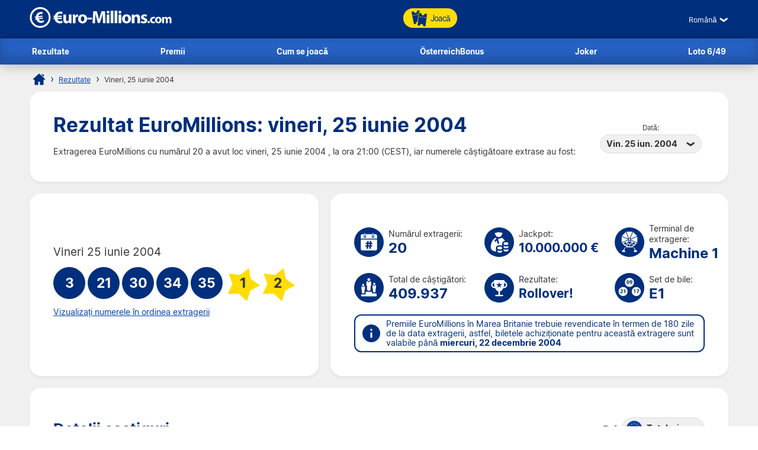

--- FILE ---
content_type: text/html; charset=utf-8
request_url: https://www.euro-millions.com/ro/rezultate/25-06-2004
body_size: 9431
content:


<!DOCTYPE html>
<html lang="ro">
<head>

	<title>Rezultat EuroMillions: 25 iunie 2004</title>
	<meta http-equiv="Content-Type" content="text/html; charset=utf-8">
	<meta name="description" content="Vedeți rezultatul EuroMillions pentru vineri, 25 iunie 2004, inclusiv informații despre câștiguri pentru toate țările participante, precum și numărul celor care au înregistrat câștiguri.">
	<meta name="keywords" content="rezultat euromillions 25-06-2004, 25 iunie 2004 , drawnumărul 20">
	<meta name="author" content="Euro-Millions.com">
	<meta name="format-detection" content="telephone=no">
	<meta name="HandheldFriendly" content="True">
	<meta name="viewport" content="width=device-width, initial-scale=1">
	
	<link rel="alternate" hreflang="x-default" href="https://www.euro-millions.com/results/25-06-2004">
<link rel="alternate" hreflang="fr" href="https://www.euro-millions.com/fr/resultats/25-06-2004">
<link rel="alternate" hreflang="de-AT" href="https://www.euro-millions.com/de-at/zahlen/25-06-2004">
<link rel="alternate" hreflang="de-CH" href="https://www.euro-millions.com/de-ch/gewinnzahlen/25-06-2004">
<link rel="alternate" hreflang="de" href="https://www.euro-millions.com/de/gewinnzahlen/25-06-2004">
<link rel="alternate" hreflang="pt" href="https://www.euro-millions.com/pt/resultados/25-06-2004">
<link rel="alternate" hreflang="es" href="https://www.euro-millions.com/es/resultados/25-06-2004">
<link rel="alternate" hreflang="it" href="https://www.euro-millions.com/it/risultati/25-06-2004">
<link rel="alternate" hreflang="sv" href="https://www.euro-millions.com/sv/resultat/25-06-2004">
<link rel="alternate" hreflang="ru" href="https://www.euro-millions.com/ru/rezultaty/25-06-2004">
<link rel="alternate" hreflang="pl" href="https://www.euro-millions.com/pl/wyniki/25-06-2004">
<link rel="alternate" hreflang="zh" href="https://www.euro-millions.com/zh/kaijiang-jieguo/25-06-2004">
<link rel="alternate" hreflang="ro" href="https://www.euro-millions.com/ro/rezultate/25-06-2004">

	
	
		<meta property="og:title" content="Rezultat EuroMillions: 25 iunie 2004">
		<meta property="og:description" content="Vedeți rezultatul EuroMillions pentru vineri, 25 iunie 2004, inclusiv informații despre câștiguri pentru toate țările participante, precum și numărul celor care au înregistrat câștiguri.">
		<meta property="og:type" content="website">
		<meta property="og:url" content="https://www.euro-millions.com/ro/rezultate/25-06-2004">
		<meta property="og:site_name" content="EuroMillions">
		<meta property="og:image" content="https://www.euro-millions.com/images/facebook-shared-image.jpg">
		<meta property="fb:app_id" content="124973790926555">
		<meta property="fb:admins" content="100001278704026">
	
	
	<link rel="apple-touch-icon" href="/apple-touch-icon.png">
	<link rel="shortcut icon" type="image/x-icon" href="/favicon.ico">
	<link rel="preload" href="/fonts/inter-regular.woff2" as="font" crossorigin="anonymous">
	<link rel="preload" href="/fonts/inter-bold.woff2" as="font" crossorigin="anonymous">
	
	<style>
		@font-face {
			font-family: inter; font-weight: 400; font-style: normal; font-display: swap;
			src: url(/fonts/inter-regular.woff2) format("woff2"), url(/fonts/inter-regular.woff) format("woff"), url(/fonts/inter-regular.ttf) format("truetype");
		}
		@font-face {
			font-family: inter; font-weight: 500 700; font-style: normal; font-display: swap;
			src: url(/fonts/inter-bold.woff2) format("woff2"), url(/fonts/inter-bold.woff) format("woff"), url(/fonts/inter-bold.ttf) format("truetype");
		}
	</style>
	
	<link href="/css/style?v=osCudacpOTEu-p6hxGNkRJLlqUgcLwayJSpFeg9m2wY1" rel="stylesheet"/>

	
	
	<script>
		function addLoadEvent(e){var t=window.onload;if(typeof window.onload!="function"){window.onload=e}else{window.onload=function(){if(t){t()}e()}}};
		function addResizeEvent(e){var t=window.onresize;if(typeof window.onresize!="function"){window.onresize=e}else{window.onresize=function(){if(t){t()}e()}}};
	</script>
	
	<link rel="amphtml" href="https://www.euro-millions.com/amp/ro/rezultate/25-06-2004">
<link rel="canonical" href="https://www.euro-millions.com/ro/rezultate/25-06-2004">

	
	<script async src="https://www.googletagmanager.com/gtag/js?id=G-L4TC4TYLBM"></script>
	<script>
		window.dataLayer=window.dataLayer||[];
		function gtag(){dataLayer.push(arguments);}
		gtag('js',new Date());
		gtag('config','G-L4TC4TYLBM');
	</script>
	
	
	
</head>

<body>

	<header>
		
		<div class="inner fx btwn acen">
		
			<div itemscope itemtype="http://schema.org/Organization" id="logo">
				<a itemprop="url" href="/ro/" title="EuroMillions">
					<img itemprop="logo" src="/images/layout/logo.svg" alt="Euro-Millions.com" width="240" height="35">
				</a>
			</div>
			
			<ul id="playNav">
				<li class="mobileXS"><a href="/ro/rezultate" title="Rezultate EuroMillions"><img src="/images/icons/results.svg" alt="Icon">Rezultate</a></li>
				<li class="mobileXS"><a href="/ro/premii" title="Premii EuroMillions"><img src="/images/icons/prizes.svg" alt="Icon">Premii</a></li>
				<li class="tickets"><a href="/ro/joaca" title="Joacă EuroMillions"><img src="/images/icons/tickets-blue.svg" alt="Icon" class="spin">Joacă</a></li>
			</ul>
			
			<div class="fx acen">
				

	 <div class="languages">
		<div class="current desktop">Română</div>
		<div class="current mobile">RO</div>
		<ul class="langs">
			
					<li><a href="/results/25-06-2004" title="View this page in English" class="en">English</a></li>
				
					<li><a href="/fr/resultats/25-06-2004" title="Voir cette page en français" class="fr">Français</a></li>
				
					<li><a href="/de-at/zahlen/25-06-2004" title="Sehen Sie diese Seite in Deutsch" class="de-AT">Deutsch (AT)</a></li>
				
					<li><a href="/de-ch/gewinnzahlen/25-06-2004" title="Sehen Sie diese Seite in Deutsch" class="de-CH">Deutsch (CH)</a></li>
				
					<li><a href="/de/gewinnzahlen/25-06-2004" title="Sehen Sie diese Seite in Deutsch" class="de">Deutsch</a></li>
				
					<li><a href="/pt/resultados/25-06-2004" title="Leia esta página em Português" class="pt">Português</a></li>
				
					<li><a href="/es/resultados/25-06-2004" title="Ver esta página en español" class="es">Español</a></li>
				
					<li><a href="/it/risultati/25-06-2004" title="Visualizza cuesta pagina in italiano" class="it">Italiano</a></li>
				
					<li><a href="/sv/resultat/25-06-2004" title="Se webbplatsen på svenska" class="sv">Svenska</a></li>
				
					<li><a href="/ru/rezultaty/25-06-2004" title="Посмотреть страницу на русском языке" class="ru">Русский</a></li>
				
					<li><a href="/pl/wyniki/25-06-2004" title="Wyświetl tę stronę w języku polskim" class="pl">Polski</a></li>
				
					<li><a href="/zh/kaijiang-jieguo/25-06-2004" title="中文" class="zh">中文</a></li>
				
					<li class="grey" title="This page is not available in Arabic">العربية</li>
				
					<li><a href="/ro/rezultate/25-06-2004" title="Dă clic pentru a vedea această pagină în română" class="ro">Română</a></li>
				
		</ul>
	</div>
	

				<div id="menuOpen"><span>&#9776;</span></div>
			</div>
			
		</div>
		
		<nav>
			<ul class="inner">
				<li><a href="/ro/rezultate" title="Rezultate EuroMillions">Rezultate</a></li>
				<li><a href="/ro/premii" title="Premii EuroMillions">Premii</a></li>
				<li><a href="/ro/cum-se-joaca" title="Cum se joacă">Cum se joacă</a></li>
				<li><a href="/ro/oesterreich-bonus" title="ÖsterreichBonus EuroMillions">ÖsterreichBonus</a></li>
				<li><a href="/ro/joker-romania" title="Extragerea Joker">Joker</a></li>
				<li><a href="/ro/loto-6-49" title="Extragerea Loto 6/49">Loto 6/49</a></li>
			</ul>
		</nav>
		
	</header>
	
	<div id="main">
	

<div id="content">

	<ol id="breadcrumb" itemscope itemtype="http://schema.org/BreadcrumbList">
		<li itemprop="itemListElement" itemscope itemtype="http://schema.org/ListItem"><a href="/ro/" title="EuroMillions" itemprop="item"><span itemprop="name">Home</span></a><meta itemprop="position" content="1"></li>
		<li itemprop="itemListElement" itemscope itemtype="http://schema.org/ListItem"><a href="/ro/rezultate" title="Rezultate EuroMillions" itemprop="item"><span itemprop="name">Rezultate</span></a><meta itemprop="position" content="2"></li>
		<li>Vineri, 25 iunie 2004</li>
	</ol>
	
	<div class="box">
	
		<div class="fx btwn acen wrapSM">
			<div>
				<h1>Rezultat EuroMillions: vineri, 25 iunie 2004</h1>
				<p style="padding-right: 10px;">
					Extragerea EuroMillions cu numărul 20 a avut loc vineri, 25 iunie 2004 , la ora 21:00 (CEST), iar numerele câștigătoare extrase au fost:
				</p>
			</div>
			
				<div class="nowrap centred smFull" style="padding: 5px;">
					<span style="font-size: 0.8em;">Dată:</span><br>
					<div class="dropdown">
						<span>Vin. 25 iun. 2004</span>
						<ul>
							
								<li><a href="/ro/rezultate/16-01-2026" title="Verificați informații despre câștiguri pentru ziua de vineri, 16 ianuarie 2026">Vin. 16 ian. 2026</a></li>
							
								<li><a href="/ro/rezultate/13-01-2026" title="Verificați informații despre câștiguri pentru ziua de marți, 13 ianuarie 2026">Mar. 13 ian. 2026</a></li>
							
								<li><a href="/ro/rezultate/09-01-2026" title="Verificați informații despre câștiguri pentru ziua de vineri, 9 ianuarie 2026">Vin. 9 ian. 2026</a></li>
							
								<li><a href="/ro/rezultate/06-01-2026" title="Verificați informații despre câștiguri pentru ziua de marți, 6 ianuarie 2026">Mar. 6 ian. 2026</a></li>
							
								<li><a href="/ro/rezultate/02-01-2026" title="Verificați informații despre câștiguri pentru ziua de vineri, 2 ianuarie 2026">Vin. 2 ian. 2026</a></li>
							
								<li><a href="/ro/rezultate/30-12-2025" title="Verificați informații despre câștiguri pentru ziua de marți, 30 decembrie 2025">Mar. 30 dec. 2025</a></li>
							
								<li><a href="/ro/rezultate/26-12-2025" title="Verificați informații despre câștiguri pentru ziua de vineri, 26 decembrie 2025">Vin. 26 dec. 2025</a></li>
							
								<li><a href="/ro/rezultate/23-12-2025" title="Verificați informații despre câștiguri pentru ziua de marți, 23 decembrie 2025">Mar. 23 dec. 2025</a></li>
							
								<li><a href="/ro/rezultate/19-12-2025" title="Verificați informații despre câștiguri pentru ziua de vineri, 19 decembrie 2025">Vin. 19 dec. 2025</a></li>
							
								<li><a href="/ro/rezultate/16-12-2025" title="Verificați informații despre câștiguri pentru ziua de marți, 16 decembrie 2025">Mar. 16 dec. 2025</a></li>
							
								<li><a href="/ro/rezultate/12-12-2025" title="Verificați informații despre câștiguri pentru ziua de vineri, 12 decembrie 2025">Vin. 12 dec. 2025</a></li>
							
								<li><a href="/ro/rezultate/09-12-2025" title="Verificați informații despre câștiguri pentru ziua de marți, 9 decembrie 2025">Mar. 9 dec. 2025</a></li>
							
								<li><a href="/ro/rezultate/05-12-2025" title="Verificați informații despre câștiguri pentru ziua de vineri, 5 decembrie 2025">Vin. 5 dec. 2025</a></li>
							
								<li><a href="/ro/rezultate/02-12-2025" title="Verificați informații despre câștiguri pentru ziua de marți, 2 decembrie 2025">Mar. 2 dec. 2025</a></li>
							
								<li><a href="/ro/rezultate/28-11-2025" title="Verificați informații despre câștiguri pentru ziua de vineri, 28 noiembrie 2025">Vin. 28 nov. 2025</a></li>
							
								<li><a href="/ro/rezultate/25-11-2025" title="Verificați informații despre câștiguri pentru ziua de marți, 25 noiembrie 2025">Mar. 25 nov. 2025</a></li>
							
								<li><a href="/ro/rezultate/21-11-2025" title="Verificați informații despre câștiguri pentru ziua de vineri, 21 noiembrie 2025">Vin. 21 nov. 2025</a></li>
							
						</ul>
					</div>
				</div>
			
		</div>
		
	</div>

	

	<div class="fx btwn wrapSM">
	
		<div class="box half fx col jcen">	
		
			<div class="resultInfo">
		
				<div class="h3" style="color: #333; font-weight: 400;">Vineri 25 iunie 2004</div>
			
				<ul class="balls" id="ballsAscending">
					
						<li class="resultBall ball">3</li>
					
						<li class="resultBall ball">21</li>
					
						<li class="resultBall ball">30</li>
					
						<li class="resultBall ball">34</li>
					
						<li class="resultBall ball">35</li>
					
						<li class="resultBall lucky-star">1</li>
					
						<li class="resultBall lucky-star">2</li>
					
				</ul>
				
				

					<ul class="balls" id="ballsDrawn" style="display:none">
						
							<li class="resultBall ball">30</li>
						
							<li class="resultBall ball">21</li>
						
							<li class="resultBall ball">35</li>
						
							<li class="resultBall ball">3</li>
						
							<li class="resultBall ball">34</li>
						
							<li class="resultBall lucky-star">1</li>
						
							<li class="resultBall lucky-star">2</li>
						
					</ul>
				
					<script>
						function BallOrder(obj) {
							if (!obj.drawn) {
								document.getElementById("ballsAscending").style.display = "none";
								document.getElementById("ballsDrawn").style.display = "";
								obj.innerHTML = "Vizualizați numerele în ordine numerică";
								if (window.ga) ga("send","event","Button","Individual Results","Display in ascending order");
								obj.drawn = true;
							} else {
								document.getElementById("ballsAscending").style.display = "";
								document.getElementById("ballsDrawn").style.display = "none";
								obj.innerHTML = "Vizualizați numerele în ordinea extragerii";
								if (window.ga) ga("send","event","Button","Individual Results","Display in drawn order");
								obj.drawn = false;
							}
						}
					</script>
				
					
						<a href="javascript:void(0)" onclick="BallOrder(this)" id="BallOrderLink" style="display: block; padding-bottom: 10px;">Vizualizați numerele în ordinea extragerii</a>
					
				
				<div class="fx btwn acen">
				
					<div>
						
					</div>
					
				</div>
				
			</div>
			
		</div>
		
		
		
		<div class="box halfPlus">
		
			<div class="drawInfo">
		
				<div class="fx wrapSM">

					
						<div class="fx acen dInfo">
							<img src="/images/icons/draw-number.svg" alt="Icon" width="50" height="50" style="margin-right: 8px;">
							<div>
								Numărul extragerii:
								<div class="title2">20</div>
							</div>
						</div>
					
						<div class="fx acen dInfo">
							<img src="/images/icons/jackpot.svg" alt="Icon" width="50" height="50" style="margin-right: 8px;">
							<div>
								Jackpot:
								<div class="title2" style="font-size: 1.5em;">10.000.000 &euro;</div>
							</div>
						</div>
					
						<div class="fx acen dInfo mid">
							<img src="/images/icons/ball-machine.svg" alt="Icon" width="50" height="50" style="margin-right: 8px;">
							<div>
								Terminal de extragere:
								<div class="title2">Machine 1</div>
							</div>
						</div>
					
				
				</div>
			
				<div class="fx wrapSM">
				
					
						<div class="fx acen dInfo">
							<img src="/images/icons/total-winners.svg" alt="Icon" width="50" height="50" style="margin-right: 8px;">
							<div>
								Total de câștigători:
								<div class="title2">409.937</div>
							</div>
						</div>
					
						<div class="fx acen dInfo">
							<img src="/images/icons/outcome.svg" alt="Icon" width="50" height="50" style="margin-right: 8px;">
							<div>
								Rezultate:
								<div class="title2" style="font-size: 1.5em;">Rollover!</div>
							</div>
						</div>
					
						<div class="fx acen dInfo mid">
							<img src="/images/icons/ball-set.svg" alt="Icon" width="50" height="50" style="margin-right: 8px;">
							<div>
								Set de bile:
								<div class="title2">E1</div>
							</div>
						</div>
					
				
				</div>
		
				<div class="info" style="margin: 10px 0 0;">
					<span>Premiile EuroMillions  în Marea Britanie trebuie revendicate în termen de 180 zile de la data extragerii, astfel, biletele achiziționate pentru această extragere sunt valabile până <strong>miercuri, 22 decembrie 2004</strong></span>
				</div>
			
			</div>
			
		</div>
		
	</div>
	
	
	
	
		<div class="box">
	
			

				<div class="fx btwn acen wrapSM">
					<h2 style="margin-bottom: 0;">Detalii castiguri</h2>
					<div class="nowrap" style="padding: 10px 0;">
						<span style="font-size: 0.8em;">Țară:</span>
						<div class="dropdown">
							<span>
								
									<img src="/images/flags/eu.svg" alt="Flag" width="28" height="28" loading="lazy">
									Totaluri
								
							</span>
							<ul class="tabs">
								
									<li>
										<a href="#PrizeFR">
											<img src="/images/flags/fr.svg" alt="Flag" width="28" height="28" loading="lazy"> Franța
										</a>
									</li>
								
									<li>
										<a href="#PrizeGB">
											<img src="/images/flags/gb.svg" alt="Flag" width="28" height="28" loading="lazy"> Marea Britanie
										</a>
									</li>
								
									<li>
										<a href="#PrizeES">
											<img src="/images/flags/es.svg" alt="Flag" width="28" height="28" loading="lazy"> Spania
										</a>
									</li>
								
							</ul>
						</div>
					</div>
				</div>
			
			
			
				<div id="PrizeGB">
				
					

						<table class="mobFormat">
							<thead>
								<tr>
									<th>Numerele potrivite</th>
									<th class="righty">Premiu per câștigător</th>
									
										<th class="righty">Câștigători din Marea Britanie</th>
									
										<th class="righty">Cuantumul fondului de premiere</th>
									
									<th class="righty">Numărul total de câștigători</th>
								</tr>
							</thead>
							<tbody>
								
									<tr>
										<td data-title="Numerele potrivite" class="colour">
											<span class="prizeName"><span class="ball">5 </span> + <span class="star"> 2</span></span></span>
										</td>
										<td data-title="Premiu per câștigător" class="righty">
											6.685.000,00 &pound;
											
										</td>
										
											<td data-title="Câștigători din Marea Britanie" class="righty">
												0
												
											</td>
										
											<td data-title="Cuantumul fondului de premiere" class="righty">
												0,00 &pound;
												
											</td>
										
										<td data-title="Numărul total de câștigători" class="righty">
											
													<strong style="color:#F00">Rollover!</strong> 
												0
												
										</td>
									</tr>
								
									<tr>
										<td data-title="Numerele potrivite" class="colour">
											<span class="prizeName"><span class="ball">5 </span> + <span class="star"> 1</span></span></span>
										</td>
										<td data-title="Premiu per câștigător" class="righty">
											0,00 &pound;
											
										</td>
										
											<td data-title="Câștigători din Marea Britanie" class="righty">
												0
												
											</td>
										
											<td data-title="Cuantumul fondului de premiere" class="righty">
												0,00 &pound;
												
											</td>
										
										<td data-title="Numărul total de câștigători" class="righty">
											0
												
										</td>
									</tr>
								
									<tr>
										<td data-title="Numerele potrivite" class="colour">
											<span class="prizeName"><span class="ball">5</span></span>
										</td>
										<td data-title="Premiu per câștigător" class="righty">
											319.200,00 &pound;
											
										</td>
										
											<td data-title="Câștigători din Marea Britanie" class="righty">
												0
												
											</td>
										
											<td data-title="Cuantumul fondului de premiere" class="righty">
												0,00 &pound;
												
											</td>
										
										<td data-title="Numărul total de câștigători" class="righty">
											3
												
										</td>
									</tr>
								
									<tr>
										<td data-title="Numerele potrivite" class="colour">
											<span class="prizeName"><span class="ball">4 </span> + <span class="star"> 2</span></span></span>
										</td>
										<td data-title="Premiu per câștigător" class="righty">
											10.598,60 &pound;
											
										</td>
										
											<td data-title="Câștigători din Marea Britanie" class="righty">
												3
												
											</td>
										
											<td data-title="Cuantumul fondului de premiere" class="righty">
												31.795,80 &pound;
												
											</td>
										
										<td data-title="Numărul total de câștigători" class="righty">
											22
												
										</td>
									</tr>
								
									<tr>
										<td data-title="Numerele potrivite" class="colour">
											<span class="prizeName"><span class="ball">4 </span> + <span class="star"> 1</span></span></span>
										</td>
										<td data-title="Premiu per câștigător" class="righty">
											351,00 &pound;
											
										</td>
										
											<td data-title="Câștigători din Marea Britanie" class="righty">
												33
												
											</td>
										
											<td data-title="Cuantumul fondului de premiere" class="righty">
												11.583,00 &pound;
												
											</td>
										
										<td data-title="Numărul total de câștigători" class="righty">
											299
												
										</td>
									</tr>
								
									<tr>
										<td data-title="Numerele potrivite" class="colour">
											<span class="prizeName"><span class="ball">4</span></span>
										</td>
										<td data-title="Premiu per câștigător" class="righty">
											215,90 &pound;
											
										</td>
										
											<td data-title="Câștigători din Marea Britanie" class="righty">
												71
												
											</td>
										
											<td data-title="Cuantumul fondului de premiere" class="righty">
												15.328,90 &pound;
												
											</td>
										
										<td data-title="Numărul total de câștigători" class="righty">
											486
												
										</td>
									</tr>
								
									<tr>
										<td data-title="Numerele potrivite" class="colour">
											<span class="prizeName"><span class="ball">3 </span> + <span class="star"> 2</span></span></span>
										</td>
										<td data-title="Premiu per câștigător" class="righty">
											152,00 &pound;
											
										</td>
										
											<td data-title="Câștigători din Marea Britanie" class="righty">
												103
												
											</td>
										
											<td data-title="Cuantumul fondului de premiere" class="righty">
												15.656,00 &pound;
												
											</td>
										
										<td data-title="Numărul total de câștigători" class="righty">
											1.013
												
										</td>
									</tr>
								
									<tr>
										<td data-title="Numerele potrivite" class="colour">
											<span class="prizeName"><span class="ball">3 </span> + <span class="star"> 1</span></span></span>
										</td>
										<td data-title="Premiu per câștigător" class="righty">
											39,70 &pound;
											
										</td>
										
											<td data-title="Câștigători din Marea Britanie" class="righty">
												2.037
												
											</td>
										
											<td data-title="Cuantumul fondului de premiere" class="righty">
												80.868,90 &pound;
												
											</td>
										
										<td data-title="Numărul total de câștigători" class="righty">
											17.322
												
										</td>
									</tr>
								
									<tr>
										<td data-title="Numerele potrivite" class="colour">
											<span class="prizeName"><span class="ball">2 </span> + <span class="star"> 2</span></span></span>
										</td>
										<td data-title="Premiu per câștigător" class="righty">
											30,60 &pound;
											
										</td>
										
											<td data-title="Câștigători din Marea Britanie" class="righty">
												1.610
												
											</td>
										
											<td data-title="Cuantumul fondului de premiere" class="righty">
												49.266,00 &pound;
												
											</td>
										
										<td data-title="Numărul total de câștigători" class="righty">
											15.047
												
										</td>
									</tr>
								
									<tr>
										<td data-title="Numerele potrivite" class="colour">
											<span class="prizeName"><span class="ball">3</span></span>
										</td>
										<td data-title="Premiu per câștigător" class="righty">
											15,80 &pound;
											
										</td>
										
											<td data-title="Câștigători din Marea Britanie" class="righty">
												3.567
												
											</td>
										
											<td data-title="Cuantumul fondului de premiere" class="righty">
												56.358,60 &pound;
												
											</td>
										
										<td data-title="Numărul total de câștigători" class="righty">
											29.106
												
										</td>
									</tr>
								
									<tr>
										<td data-title="Numerele potrivite" class="colour">
											<span class="prizeName"><span class="ball">1 </span> + <span class="star"> 2</span></span></span>
										</td>
										<td data-title="Premiu per câștigător" class="righty">
											11,60 &pound;
											
										</td>
										
											<td data-title="Câștigători din Marea Britanie" class="righty">
												8.230
												
											</td>
										
											<td data-title="Cuantumul fondului de premiere" class="righty">
												95.468,00 &pound;
												
											</td>
										
										<td data-title="Numărul total de câștigători" class="righty">
											81.496
												
										</td>
									</tr>
								
									<tr>
										<td data-title="Numerele potrivite" class="colour">
											<span class="prizeName"><span class="ball">2 </span> + <span class="star"> 1</span></span></span>
										</td>
										<td data-title="Premiu per câștigător" class="righty">
											8,10 &pound;
											
										</td>
										
											<td data-title="Câștigători din Marea Britanie" class="righty">
												28.858
												
											</td>
										
											<td data-title="Cuantumul fondului de premiere" class="righty">
												233.749,80 &pound;
												
											</td>
										
										<td data-title="Numărul total de câștigători" class="righty">
											265.143
												
										</td>
									</tr>
								
									<tr class="totals">
										<td data-title="Numerele potrivite" class="colour">
											<span class="prizeName">Totals</span>
										</td>
										<td data-title="Premiu per câștigător" class="righty">
											
												-
											
										</td>
										
											<td data-title="Câștigători din Marea Britanie" class="righty">
												44.512
												
											</td>
										
											<td data-title="Cuantumul fondului de premiere" class="righty">
												590.075,00 &pound;
												
											</td>
										
										<td data-title="Numărul total de câștigători" class="righty">
											409.937
												
										</td>
									</tr>
								
							</tbody>
						</table>
					
						
				
				</div>
			
			
			
				<div id="PrizeFR">
				
					

						<table class="mobFormat">
							<thead>
								<tr>
									<th>Numerele potrivite</th>
									<th class="righty">Premiu per câștigător</th>
									
										<th class="righty">Câștigători din Franța</th>
									
										<th class="righty">Cuantumul fondului de premiere</th>
									
									<th class="righty">Numărul total de câștigători</th>
								</tr>
							</thead>
							<tbody>
								
									<tr>
										<td data-title="Numerele potrivite" class="colour">
											<span class="prizeName"><span class="ball">5 </span> + <span class="star"> 2</span></span></span>
										</td>
										<td data-title="Premiu per câștigător" class="righty">
											10.000.000,00 &euro;
											
										</td>
										
											<td data-title="Câștigători din Franța" class="righty">
												0
												
											</td>
										
											<td data-title="Cuantumul fondului de premiere" class="righty">
												0,00 &euro;
												
											</td>
										
										<td data-title="Numărul total de câștigători" class="righty">
											
													<strong style="color:#F00">Rollover!</strong> 
												0
												
										</td>
									</tr>
								
									<tr>
										<td data-title="Numerele potrivite" class="colour">
											<span class="prizeName"><span class="ball">5 </span> + <span class="star"> 1</span></span></span>
										</td>
										<td data-title="Premiu per câștigător" class="righty">
											0,00 &euro;
											
										</td>
										
											<td data-title="Câștigători din Franța" class="righty">
												0
												
											</td>
										
											<td data-title="Cuantumul fondului de premiere" class="righty">
												0,00 &euro;
												
											</td>
										
										<td data-title="Numărul total de câștigători" class="righty">
											0
												
										</td>
									</tr>
								
									<tr>
										<td data-title="Numerele potrivite" class="colour">
											<span class="prizeName"><span class="ball">5</span></span>
										</td>
										<td data-title="Premiu per câștigător" class="righty">
											402.598,80 &euro;
											
										</td>
										
											<td data-title="Câștigători din Franța" class="righty">
												1
												
											</td>
										
											<td data-title="Cuantumul fondului de premiere" class="righty">
												402.598,80 &euro;
												
											</td>
										
										<td data-title="Numărul total de câștigători" class="righty">
											3
												
										</td>
									</tr>
								
									<tr>
										<td data-title="Numerele potrivite" class="colour">
											<span class="prizeName"><span class="ball">4 </span> + <span class="star"> 2</span></span></span>
										</td>
										<td data-title="Premiu per câștigător" class="righty">
											13.367,30 &euro;
											
										</td>
										
											<td data-title="Câștigători din Franța" class="righty">
												9
												
											</td>
										
											<td data-title="Cuantumul fondului de premiere" class="righty">
												120.305,70 &euro;
												
											</td>
										
										<td data-title="Numărul total de câștigători" class="righty">
											22
												
										</td>
									</tr>
								
									<tr>
										<td data-title="Numerele potrivite" class="colour">
											<span class="prizeName"><span class="ball">4 </span> + <span class="star"> 1</span></span></span>
										</td>
										<td data-title="Premiu per câștigător" class="righty">
											442,70 &euro;
											
										</td>
										
											<td data-title="Câștigători din Franța" class="righty">
												118
												
											</td>
										
											<td data-title="Cuantumul fondului de premiere" class="righty">
												52.238,60 &euro;
												
											</td>
										
										<td data-title="Numărul total de câștigători" class="righty">
											299
												
										</td>
									</tr>
								
									<tr>
										<td data-title="Numerele potrivite" class="colour">
											<span class="prizeName"><span class="ball">4</span></span>
										</td>
										<td data-title="Premiu per câștigător" class="righty">
											272,40 &euro;
											
										</td>
										
											<td data-title="Câștigători din Franța" class="righty">
												192
												
											</td>
										
											<td data-title="Cuantumul fondului de premiere" class="righty">
												52.300,80 &euro;
												
											</td>
										
										<td data-title="Numărul total de câștigători" class="righty">
											486
												
										</td>
									</tr>
								
									<tr>
										<td data-title="Numerele potrivite" class="colour">
											<span class="prizeName"><span class="ball">3 </span> + <span class="star"> 2</span></span></span>
										</td>
										<td data-title="Premiu per câștigător" class="righty">
											191,70 &euro;
											
										</td>
										
											<td data-title="Câștigători din Franța" class="righty">
												408
												
											</td>
										
											<td data-title="Cuantumul fondului de premiere" class="righty">
												78.213,60 &euro;
												
											</td>
										
										<td data-title="Numărul total de câștigători" class="righty">
											1.013
												
										</td>
									</tr>
								
									<tr>
										<td data-title="Numerele potrivite" class="colour">
											<span class="prizeName"><span class="ball">3 </span> + <span class="star"> 1</span></span></span>
										</td>
										<td data-title="Premiu per câștigător" class="righty">
											50,10 &euro;
											
										</td>
										
											<td data-title="Câștigători din Franța" class="righty">
												7.165
												
											</td>
										
											<td data-title="Cuantumul fondului de premiere" class="righty">
												358.966,50 &euro;
												
											</td>
										
										<td data-title="Numărul total de câștigători" class="righty">
											17.322
												
										</td>
									</tr>
								
									<tr>
										<td data-title="Numerele potrivite" class="colour">
											<span class="prizeName"><span class="ball">2 </span> + <span class="star"> 2</span></span></span>
										</td>
										<td data-title="Premiu per câștigător" class="righty">
											38,60 &euro;
											
										</td>
										
											<td data-title="Câștigători din Franța" class="righty">
												6.646
												
											</td>
										
											<td data-title="Cuantumul fondului de premiere" class="righty">
												256.535,60 &euro;
												
											</td>
										
										<td data-title="Numărul total de câștigători" class="righty">
											15.047
												
										</td>
									</tr>
								
									<tr>
										<td data-title="Numerele potrivite" class="colour">
											<span class="prizeName"><span class="ball">3</span></span>
										</td>
										<td data-title="Premiu per câștigător" class="righty">
											19,90 &euro;
											
										</td>
										
											<td data-title="Câștigători din Franța" class="righty">
												10.965
												
											</td>
										
											<td data-title="Cuantumul fondului de premiere" class="righty">
												218.203,50 &euro;
												
											</td>
										
										<td data-title="Numărul total de câștigători" class="righty">
											29.106
												
										</td>
									</tr>
								
									<tr>
										<td data-title="Numerele potrivite" class="colour">
											<span class="prizeName"><span class="ball">1 </span> + <span class="star"> 2</span></span></span>
										</td>
										<td data-title="Premiu per câștigător" class="righty">
											14,70 &euro;
											
										</td>
										
											<td data-title="Câștigători din Franța" class="righty">
												36.084
												
											</td>
										
											<td data-title="Cuantumul fondului de premiere" class="righty">
												530.434,80 &euro;
												
											</td>
										
										<td data-title="Numărul total de câștigători" class="righty">
											81.496
												
										</td>
									</tr>
								
									<tr>
										<td data-title="Numerele potrivite" class="colour">
											<span class="prizeName"><span class="ball">2 </span> + <span class="star"> 1</span></span></span>
										</td>
										<td data-title="Premiu per câștigător" class="righty">
											10,20 &euro;
											
										</td>
										
											<td data-title="Câștigători din Franța" class="righty">
												111.864
												
											</td>
										
											<td data-title="Cuantumul fondului de premiere" class="righty">
												1.141.012,80 &euro;
												
											</td>
										
										<td data-title="Numărul total de câștigători" class="righty">
											265.143
												
										</td>
									</tr>
								
									<tr class="totals">
										<td data-title="Numerele potrivite" class="colour">
											<span class="prizeName">Totals</span>
										</td>
										<td data-title="Premiu per câștigător" class="righty">
											
												-
											
										</td>
										
											<td data-title="Câștigători din Franța" class="righty">
												173.452
												
											</td>
										
											<td data-title="Cuantumul fondului de premiere" class="righty">
												3.210.810,70 &euro;
												
											</td>
										
										<td data-title="Numărul total de câștigători" class="righty">
											409.937
													
										</td>
									</tr>
								
							</tbody>
						</table>
					
						
				
				</div>
			
			
			
				<div id="PrizeES">
				
					

						<table class="mobFormat">
							<thead>
								<tr>
									<th>Numerele potrivite</th>
									<th class="righty">Premiu per câștigător</th>
									
										<th class="righty">Câștigători din Spania</th>
									
										<th class="righty">Cuantumul fondului de premiere</th>
									
									<th class="righty">Numărul total de câștigători</th>
								</tr>
							</thead>
							<tbody>
								
									<tr>
										<td data-title="Numerele potrivite" class="colour">
											<span class="prizeName"><span class="ball">5 </span> + <span class="star"> 2</span></span></span>
										</td>
										<td data-title="Premiu per câștigător" class="righty">
											10.000.000,00 &euro;
											
										</td>
										
											<td data-title="Câștigători din Spania" class="righty">
												0
												
											</td>
										
											<td data-title="Cuantumul fondului de premiere" class="righty">
												0,00 &euro;
												
											</td>
										
										<td data-title="Numărul total de câștigători" class="righty">
											
													<strong style="color:#F00">Rollover!</strong> 
												0
												
										</td>
									</tr>
								
									<tr>
										<td data-title="Numerele potrivite" class="colour">
											<span class="prizeName"><span class="ball">5 </span> + <span class="star"> 1</span></span></span>
										</td>
										<td data-title="Premiu per câștigător" class="righty">
											0,00 &euro;
											
										</td>
										
											<td data-title="Câștigători din Spania" class="righty">
												0
												
											</td>
										
											<td data-title="Cuantumul fondului de premiere" class="righty">
												0,00 &euro;
												
											</td>
										
										<td data-title="Numărul total de câștigători" class="righty">
											0
												
										</td>
									</tr>
								
									<tr>
										<td data-title="Numerele potrivite" class="colour">
											<span class="prizeName"><span class="ball">5</span></span>
										</td>
										<td data-title="Premiu per câștigător" class="righty">
											402.598,85 &euro;
											
										</td>
										
											<td data-title="Câștigători din Spania" class="righty">
												2
												
											</td>
										
											<td data-title="Cuantumul fondului de premiere" class="righty">
												805.197,70 &euro;
												
											</td>
										
										<td data-title="Numărul total de câștigători" class="righty">
											3
												
										</td>
									</tr>
								
									<tr>
										<td data-title="Numerele potrivite" class="colour">
											<span class="prizeName"><span class="ball">4 </span> + <span class="star"> 2</span></span></span>
										</td>
										<td data-title="Premiu per câștigător" class="righty">
											13.367,35 &euro;
											
										</td>
										
											<td data-title="Câștigători din Spania" class="righty">
												10
												
											</td>
										
											<td data-title="Cuantumul fondului de premiere" class="righty">
												133.673,50 &euro;
												
											</td>
										
										<td data-title="Numărul total de câștigători" class="righty">
											22
												
										</td>
									</tr>
								
									<tr>
										<td data-title="Numerele potrivite" class="colour">
											<span class="prizeName"><span class="ball">4 </span> + <span class="star"> 1</span></span></span>
										</td>
										<td data-title="Premiu per câștigător" class="righty">
											442,78 &euro;
											
										</td>
										
											<td data-title="Câștigători din Spania" class="righty">
												148
												
											</td>
										
											<td data-title="Cuantumul fondului de premiere" class="righty">
												65.531,44 &euro;
												
											</td>
										
										<td data-title="Numărul total de câștigători" class="righty">
											299
												
										</td>
									</tr>
								
									<tr>
										<td data-title="Numerele potrivite" class="colour">
											<span class="prizeName"><span class="ball">4</span></span>
										</td>
										<td data-title="Premiu per câștigător" class="righty">
											272,41 &euro;
											
										</td>
										
											<td data-title="Câștigători din Spania" class="righty">
												223
												
											</td>
										
											<td data-title="Cuantumul fondului de premiere" class="righty">
												60.747,43 &euro;
												
											</td>
										
										<td data-title="Numărul total de câștigători" class="righty">
											486
												
										</td>
									</tr>
								
									<tr>
										<td data-title="Numerele potrivite" class="colour">
											<span class="prizeName"><span class="ball">3 </span> + <span class="star"> 2</span></span></span>
										</td>
										<td data-title="Premiu per câștigător" class="righty">
											191,75 &euro;
											
										</td>
										
											<td data-title="Câștigători din Spania" class="righty">
												502
												
											</td>
										
											<td data-title="Cuantumul fondului de premiere" class="righty">
												96.258,50 &euro;
												
											</td>
										
										<td data-title="Numărul total de câștigători" class="righty">
											1.013
												
										</td>
									</tr>
								
									<tr>
										<td data-title="Numerele potrivite" class="colour">
											<span class="prizeName"><span class="ball">3 </span> + <span class="star"> 1</span></span></span>
										</td>
										<td data-title="Premiu per câștigător" class="righty">
											50,12 &euro;
											
										</td>
										
											<td data-title="Câștigători din Spania" class="righty">
												8.120
												
											</td>
										
											<td data-title="Cuantumul fondului de premiere" class="righty">
												406.974,40 &euro;
												
											</td>
										
										<td data-title="Numărul total de câștigători" class="righty">
											17.322
												
										</td>
									</tr>
								
									<tr>
										<td data-title="Numerele potrivite" class="colour">
											<span class="prizeName"><span class="ball">2 </span> + <span class="star"> 2</span></span></span>
										</td>
										<td data-title="Premiu per câștigător" class="righty">
											38,66 &euro;
											
										</td>
										
											<td data-title="Câștigători din Spania" class="righty">
												6.791
												
											</td>
										
											<td data-title="Cuantumul fondului de premiere" class="righty">
												262.540,06 &euro;
												
											</td>
										
										<td data-title="Numărul total de câștigători" class="righty">
											15.047
												
										</td>
									</tr>
								
									<tr>
										<td data-title="Numerele potrivite" class="colour">
											<span class="prizeName"><span class="ball">3</span></span>
										</td>
										<td data-title="Premiu per câștigător" class="righty">
											19,98 &euro;
											
										</td>
										
											<td data-title="Câștigători din Spania" class="righty">
												14.574
												
											</td>
										
											<td data-title="Cuantumul fondului de premiere" class="righty">
												291.188,52 &euro;
												
											</td>
										
										<td data-title="Numărul total de câștigători" class="righty">
											29.106
												
										</td>
									</tr>
								
									<tr>
										<td data-title="Numerele potrivite" class="colour">
											<span class="prizeName"><span class="ball">1 </span> + <span class="star"> 2</span></span></span>
										</td>
										<td data-title="Premiu per câștigător" class="righty">
											14,74 &euro;
											
										</td>
										
											<td data-title="Câștigători din Spania" class="righty">
												37.182
												
											</td>
										
											<td data-title="Cuantumul fondului de premiere" class="righty">
												548.062,68 &euro;
												
											</td>
										
										<td data-title="Numărul total de câștigători" class="righty">
											81.496
												
										</td>
									</tr>
								
									<tr>
										<td data-title="Numerele potrivite" class="colour">
											<span class="prizeName"><span class="ball">2 </span> + <span class="star"> 1</span></span></span>
										</td>
										<td data-title="Premiu per câștigător" class="righty">
											10,29 &euro;
											
										</td>
										
											<td data-title="Câștigători din Spania" class="righty">
												124.421
												
											</td>
										
											<td data-title="Cuantumul fondului de premiere" class="righty">
												1.280.292,09 &euro;
												
											</td>
										
										<td data-title="Numărul total de câștigători" class="righty">
											265.143
												
										</td>
									</tr>
								
									<tr class="totals">
										<td data-title="Numerele potrivite" class="colour">
											<span class="prizeName">Totals</span>
										</td>
										<td data-title="Premiu per câștigător" class="righty">
											
												-
											
										</td>
										
											<td data-title="Câștigători din Spania" class="righty">
												191.973
												
											</td>
										
											<td data-title="Cuantumul fondului de premiere" class="righty">
												3.950.466,32 &euro;
												
											</td>
										
										<td data-title="Numărul total de câștigători" class="righty">
											409.937
												
										</td>
									</tr>
								
							</tbody>
						</table>
					
						
				
				</div>
			
			
					<div class="fx btwn wrapSM">
						<div class="fx acen" style="padding: 10px 0; line-height: 18px;">
							<img src="/images/icons/winning-tickets.svg" alt="Icon" loading="lazy" width="50" height="50" style="margin-right: 8px;">
							<div>
								<div class="title">409.937</div>
								de bilete au câștigat un premiu în cadrul acestei extrageri.
							</div>
						</div>
						<div class="fx acen" style="padding: 10px 0; line-height: 18px;">
							<img src="/images/icons/total-tickets.svg" alt="Icon" loading="lazy" width="50" height="50" style="margin-right: 8px;">
							<div>
								<div class="title">10.851.721</div>
								de intrări au fost achiziționate pentru această extragere.
							</div>
						</div>
						<div class="fx acen" style="padding: 10px 0; line-height: 18px;">
							<img src="/images/icons/winner-odds.svg" alt="Icon" loading="lazy" width="50" height="50" style="margin-right: 8px;">
							<div>
								
								<div class="title">38 din 1.000</div>
								Pentru fiecare 1.000 de bilete cumpărate, 38 dintre acestea au câștigat un premiu.
							</div>
						</div>
					</div>
				
			
		</div>

	
	
	<div style="padding: 4px;">
		
			<a href="/ro/rezultate/18-06-2004" class="btn left floatLeft" title="Verificați rezultatul EuroMillions anterior">Anterior</a>
		
			<a href="/ro/rezultate/02-07-2004" class="btn floatRight" title="Verificați rezultatul EuroMillions următor">Următor</a>
		
		<br class="clear">
	</div>
	
</div>

	</div>

	<footer>
	
		<div class="inner">
		
			<img src="/images/layout/logo-blue.svg" alt="Euro-Millions.com Logo" width="250" height="35" class="logo" loading="lazy">
			
			<ul class="social">
				<li>
					<a href="https://x.com/uk_euromillions" title="EuroMillions X" target="_blank" rel="noopener" class="scaled">
						<img src="/images/icons/twitter.svg" alt="X" width="50" height="50" loading="lazy">
					</a>
					<a href="https://www.instagram.com/euromillions/" title="EuroMillions Instagram" target="_blank" rel="noopener" class="scaled">
						<img src="/images/icons/instagram.svg" alt="Instagram" width="50" height="50" loading="lazy">
					</a>
					<a href="https://www.facebook.com/GB.EuroMillions/" title="EuroMillions Facebook" target="_blank" rel="noopener" class="scaled">
						<img src="/images/icons/facebook.svg" alt="Facebook" width="50" height="50" loading="lazy">
					</a>
				</li>
				
					<li class="appStore">
						<a href="/ro/joaca/euromillions-app" target="_blank" rel="nofollow noopener" class="scaled"><img src="/images/apps/button-app-store-blue-generic.svg" alt="Apple App Store" width="160" height="50" loading="lazy"></a>
						<a href="/ro/joaca/euro-millions-com-android" target="_blank" rel="nofollow noopener" class="scaled"><img src="/images/apps/button-google-play-blue-generic.svg" alt="Google Play Store" width="160" height="50" loading="lazy"></a>
					</li>
				
			</ul>
		
			<p class="copyright">
				<strong>Copyright material &copy; 2026 Euro-Millions.com.</strong><br>
				Jucătorii trebuie să aibă minimum 18 ani pentru a participa la loterii online. Declinarea responsabilității: Conținutul și operațiunile acestui site nu au fost aprobate sau susținute de Allwyn, National Lottery Commission sau SLE.
			</p>
		
		</div>

	</footer>

	<script src="/js/main?v=AEPiPar9VWAxER0WgZdKkPj8RGkai9ZidHlJ6COqHz41"></script>

	
	
	
	
</body>
</html>

--- FILE ---
content_type: image/svg+xml
request_url: https://www.euro-millions.com/images/apps/button-google-play-blue-generic.svg
body_size: 1685
content:
<svg enable-background="new 0 0 160.6 46.8" height="46.8" viewBox="0 0 160.6 46.8" width="160.6" xmlns="http://www.w3.org/2000/svg" xmlns:xlink="http://www.w3.org/1999/xlink"><linearGradient id="a" gradientTransform="matrix(1 0 0 -1 0 188)" gradientUnits="userSpaceOnUse" x1="30.478" x2="12.2387" y1="176.428" y2="158.1888"><stop offset="0" stop-color="#00a0ff"/><stop offset=".01" stop-color="#00a1ff"/><stop offset=".26" stop-color="#00beff"/><stop offset=".51" stop-color="#00d2ff"/><stop offset=".76" stop-color="#00dfff"/><stop offset="1" stop-color="#00e3ff"/></linearGradient><linearGradient id="b" gradientTransform="matrix(1 0 0 -1 0 188)" gradientUnits="userSpaceOnUse" x1="43.5715" x2="17.2778" y1="164.15" y2="164.15"><stop offset="0" stop-color="#ffe000"/><stop offset=".41" stop-color="#ffbd00"/><stop offset=".78" stop-color="#ffa500"/><stop offset="1" stop-color="#ff9c00"/></linearGradient><linearGradient id="c" gradientTransform="matrix(1 0 0 -1 0 188)" gradientUnits="userSpaceOnUse" x1="33.7903" x2="9.051" y1="161.6374" y2="136.909"><stop offset="0" stop-color="#ff3a44"/><stop offset="1" stop-color="#c31162"/></linearGradient><linearGradient id="d" gradientTransform="matrix(1 0 0 -1 0 188)" gradientUnits="userSpaceOnUse" x1="14.7009" x2="25.7445" y1="185.6491" y2="174.6055"><stop offset="0" stop-color="#32a071"/><stop offset=".07" stop-color="#2da771"/><stop offset=".48" stop-color="#15cf74"/><stop offset=".8" stop-color="#06e775"/><stop offset="1" stop-color="#00f076"/></linearGradient><path d="m23.4 0h113.8c12.9 0 23.4 10.5 23.4 23.4s-10.5 23.4-23.4 23.4h-113.8c-12.9 0-23.4-10.5-23.4-23.4s10.5-23.4 23.4-23.4z" fill="#002f7d" opacity=".8"/><path d="m80.9 20.8c-2.6 0-4.6 2.1-4.6 4.6s2.1 4.6 4.6 4.6 4.6-2.1 4.6-4.6-2-4.6-4.6-4.6zm0 7.4c-1.5.1-2.9-1.1-3-2.6s1.1-2.9 2.6-3 2.9 1.1 3 2.6v.2c0 1.5-1.1 2.7-2.6 2.8zm-10.2-7.4c-2.6 0-4.6 2.1-4.6 4.6 0 2.6 2.1 4.6 4.6 4.6s4.6-2.1 4.6-4.6-2-4.6-4.6-4.6c.1 0 .1 0 0 0zm0 7.4c-1.5.1-2.9-1-3-2.6-.1-1.5 1-2.9 2.6-3s2.9 1 3 2.6v.2c.1 1.5-1 2.7-2.6 2.8.1 0 .1 0 0 0zm-12-6v2h4.7c-.1.9-.5 1.8-1.1 2.5-.9 1-2.3 1.5-3.6 1.4-2.9 0-5.2-2.3-5.2-5.2s2.3-5.2 5.2-5.2c1.3 0 2.6.5 3.6 1.4l1.4-1.4c-1.3-1.3-3.1-2-4.9-2-4-.2-7.3 2.9-7.5 6.9s2.9 7.3 6.9 7.5h.6c1.9.1 3.7-.6 5-2 1.1-1.3 1.7-2.9 1.7-4.6 0-.4 0-.8-.1-1.2zm49.2 1.5c-.6-1.7-2.2-2.9-4-2.9-2.4 0-4.4 1.9-4.4 4.3v.3c-.1 2.5 1.9 4.6 4.4 4.6h.2c1.5 0 3-.8 3.8-2l-1.6-1.1c-.5.8-1.3 1.3-2.3 1.3s-1.9-.5-2.2-1.4l6.2-2.6zm-6.3 1.6c-.1-1.4 1-2.6 2.4-2.7h.1c.7 0 1.4.3 1.7 1zm-5 4.4h2v-13.6h-2zm-3.3-7.9c-.7-.7-1.6-1.1-2.5-1.1-2.6.1-4.5 2.3-4.4 4.8.1 2.4 2 4.3 4.4 4.4.9 0 1.8-.4 2.4-1.1h.1v.7c0 1.8-.9 2.7-2.5 2.7-1 0-2-.7-2.3-1.6l-1.8.7c.7 1.7 2.3 2.7 4.1 2.7 2.4 0 4.3-1.4 4.3-4.8v-8.2h-1.9v.8zm-2.3 6.4c-1.5-.1-2.7-1.5-2.6-3.1.1-1.4 1.2-2.4 2.6-2.6 1.4.1 2.5 1.3 2.5 2.7v.1c.1 1.4-.9 2.7-2.5 2.9zm26.5-12.1h-4.9v13.6h2v-5.2h2.8c2.3.2 4.4-1.6 4.5-3.9.2-2.3-1.6-4.4-3.9-4.5-.1 0-.3 0-.5 0zm0 6.6h-2.8v-4.7h2.9c1.3 0 2.3 1 2.3 2.3-.1 1.4-1.1 2.4-2.4 2.4zm12.5-2c-1.5-.1-2.9.7-3.6 2.1l1.8.8c.4-.7 1.1-1.1 1.8-1 1.1-.1 2 .6 2.2 1.7v.1c-.7-.3-1.4-.5-2.1-.5-1.9 0-3.9 1.1-3.9 3.1.1 1.7 1.5 3.1 3.3 3h.1c1 .1 2-.4 2.6-1.3h.1v1.1h2v-5.2c-.1-2.5-1.9-3.9-4.3-3.9zm-.3 7.5c-.7 0-1.6-.3-1.6-1.2 0-1.1 1.2-1.4 2.2-1.4.6 0 1.3.1 1.8.5-.1 1.1-1.1 2.1-2.4 2.1zm11.6-7.2-2.3 5.9h-.1l-2.4-5.9h-2.2l3.6 8.2-2.1 4.6h2.1l5.6-12.8zm-18.3 8.7h2v-13.6h-2z" fill="#fff"/><path d="m18.1 10.3c-.3.4-.5 1-.5 1.5v24c0 .6.1 1.1.5 1.5l.1.1 13.5-13.4v-.3z" fill="url(#a)"/><path d="m36.1 28.5-4.4-4.5v-.3l4.5-4.5.1.1 5.3 3c1.5.9 1.5 2.3 0 3.1l-5.3 3z" fill="url(#b)"/><path d="m36.3 28.5-4.6-4.6-13.6 13.5c.6.6 1.6.6 2.3.1z" fill="url(#c)"/><path d="m36.3 19.3-15.9-9c-.7-.5-1.6-.5-2.3.1l13.6 13.5z" fill="url(#d)"/><path d="m36.1 28.4-15.8 9c-.6.5-1.5.5-2.2 0l-.1.1.1.1c.6.5 1.5.5 2.2 0l15.9-9z" opacity=".2"/><path d="m18.1 37.3c-.4-.4-.5-1-.5-1.5v.2c0 .6.1 1.1.5 1.5z" opacity=".12"/><path d="m41.6 25.3-5.4 3.1.1.1 5.3-3c.6-.3 1-.9 1.1-1.6-.2.6-.6 1.1-1.1 1.4z" opacity=".12"/><path d="m20.4 10.4 21.2 12c.6.3 1 .8 1.1 1.4-.1-.7-.5-1.3-1.1-1.6l-21.2-12c-1.5-.9-2.7-.2-2.7 1.6v.2c0-1.7 1.2-2.5 2.7-1.6z" fill="#fff" opacity=".25"/></svg>